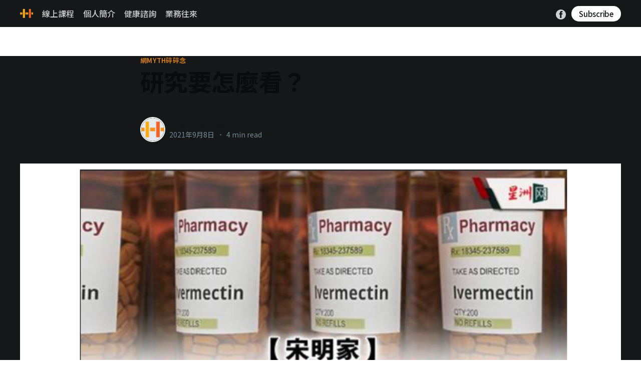

--- FILE ---
content_type: text/html; charset=utf-8
request_url: https://healthylane.life/2021/09/08/yan-jiu-yao-zen-mo-kan/
body_size: 10555
content:
<!DOCTYPE html>
<html lang="zh-TW">
<head>

    <title>研究要怎麼看？</title>
    <meta charset="utf-8" />
    <meta http-equiv="X-UA-Compatible" content="IE=edge" />
    <meta name="HandheldFriendly" content="True" />
    <meta name="viewport" content="width=device-width, initial-scale=1.0" />

    <link rel="stylesheet" type="text/css" href="/assets/built/screen.css?v=376dc7e6a1" />

    <link rel="icon" href="https://healthylane.life/content/images/size/w256h256/2019/10/cropped-50866801_2934308663249822_6471252663974494208_n-1.png" type="image/png">
    <link rel="canonical" href="https://healthylane.life/2021/09/08/yan-jiu-yao-zen-mo-kan/">
    <meta name="referrer" content="no-referrer-when-downgrade">
    <link rel="amphtml" href="https://healthylane.life/2021/09/08/yan-jiu-yao-zen-mo-kan/amp/">
    
    <meta property="og:site_name" content="HealthyLane">
    <meta property="og:type" content="article">
    <meta property="og:title" content="研究要怎麼看？">
    <meta property="og:description" content="先向作者說一聲不好意思，這樣截圖分享是不得已的，但我覺得這很重要，可是如果只是單純分享，reach一定非常低，到時候看到的人更少，所以才出此下策。完整文章內容鏈接我會放在底下。

以下我加了一些自己的感覺、解釋和比喻，這些都是我個人的行為，若有任何不恰當之處，皆與原作者無關。

&#x3D;&#x3D;&#x3D;

科學家為什麼要做研究？研究為什麼又要分等級？研究還要經過設計？研究結果還要做統計和分析？

其實就是為了避免“感覺”造成的誤會，

比如看到印度在使用ivermectin後確診病例下降，就“感覺”這是ivermectin的功勞, 就“感覺”這證明了ivermectin有效。

我們需要經過細看，才可以知道印度的病例下降和ivermectin的使用，其實並沒有因果關係，他們就只是剛好同時出現罷了。比如印度的病例下降是因為醫療崩潰的結果，

說真的，在那樣的環境之下，即使ivermectin真的有效，應該也沒有人有空去做完整的統計分析。

&#x3D;&#x3D;&#x3D;

人類是感性的動物，所以如果想要知道一個理性的答案，那就要把感性的部分去除掉。

&#x3D;&#x3D;&#x3D;

這篇文章有幾個點很重要，各位可以用心看看，

1，文中提到的阿根廷、">
    <meta property="og:url" content="https://healthylane.life/2021/09/08/yan-jiu-yao-zen-mo-kan/">
    <meta property="og:image" content="https://healthylane.life/content/images/2021/09/1038-224444252_6135030756537587_2870822808098403512_n.png">
    <meta property="article:published_time" content="2021-09-08T10:38:08.000Z">
    <meta property="article:modified_time" content="2021-09-08T10:38:08.000Z">
    <meta property="article:tag" content="網myth碎碎念">
    <meta property="article:tag" content="研究">
    <meta property="article:tag" content="科學">
    <meta property="article:tag" content="證據等級">
    <meta property="article:tag" content="理解">
    <meta property="article:tag" content="分享">
    <meta property="article:tag" content="文章">
    
    <meta property="article:publisher" content="https://www.facebook.com/healthylaneconsultation">
    <meta name="twitter:card" content="summary_large_image">
    <meta name="twitter:title" content="研究要怎麼看？">
    <meta name="twitter:description" content="先向作者說一聲不好意思，這樣截圖分享是不得已的，但我覺得這很重要，可是如果只是單純分享，reach一定非常低，到時候看到的人更少，所以才出此下策。完整文章內容鏈接我會放在底下。

以下我加了一些自己的感覺、解釋和比喻，這些都是我個人的行為，若有任何不恰當之處，皆與原作者無關。

&#x3D;&#x3D;&#x3D;

科學家為什麼要做研究？研究為什麼又要分等級？研究還要經過設計？研究結果還要做統計和分析？

其實就是為了避免“感覺”造成的誤會，

比如看到印度在使用ivermectin後確診病例下降，就“感覺”這是ivermectin的功勞, 就“感覺”這證明了ivermectin有效。

我們需要經過細看，才可以知道印度的病例下降和ivermectin的使用，其實並沒有因果關係，他們就只是剛好同時出現罷了。比如印度的病例下降是因為醫療崩潰的結果，

說真的，在那樣的環境之下，即使ivermectin真的有效，應該也沒有人有空去做完整的統計分析。

&#x3D;&#x3D;&#x3D;

人類是感性的動物，所以如果想要知道一個理性的答案，那就要把感性的部分去除掉。

&#x3D;&#x3D;&#x3D;

這篇文章有幾個點很重要，各位可以用心看看，

1，文中提到的阿根廷、">
    <meta name="twitter:url" content="https://healthylane.life/2021/09/08/yan-jiu-yao-zen-mo-kan/">
    <meta name="twitter:image" content="https://healthylane.life/content/images/2021/09/1038-224444252_6135030756537587_2870822808098403512_n.png">
    <meta name="twitter:label1" content="Written by">
    <meta name="twitter:data1" content="healthylanecons">
    <meta name="twitter:label2" content="Filed under">
    <meta name="twitter:data2" content="網myth碎碎念, 研究, 科學, 證據等級, 理解, 分享, 文章">
    <meta property="og:image:width" content="802">
    <meta property="og:image:height" content="613">
    
    <script type="application/ld+json">
{
    "@context": "https://schema.org",
    "@type": "Article",
    "publisher": {
        "@type": "Organization",
        "name": "HealthyLane",
        "url": "https://healthylane.life/",
        "logo": {
            "@type": "ImageObject",
            "url": "https://healthylane.life/content/images/2019/10/cropped-50866801_2934308663249822_6471252663974494208_n-1-1.png",
            "width": 60,
            "height": 60
        }
    },
    "author": {
        "@type": "Person",
        "name": "healthylanecons",
        "image": {
            "@type": "ImageObject",
            "url": "https://healthylane.life/content/images/2019/11/cf80e11ff9fe744254b69d216f812d1d-1.png",
            "width": 512,
            "height": 512
        },
        "url": "https://healthylane.life/author/healthylanecons/",
        "sameAs": []
    },
    "headline": "研究要怎麼看？",
    "url": "https://healthylane.life/2021/09/08/yan-jiu-yao-zen-mo-kan/",
    "datePublished": "2021-09-08T10:38:08.000Z",
    "dateModified": "2021-09-08T10:38:08.000Z",
    "image": {
        "@type": "ImageObject",
        "url": "https://healthylane.life/content/images/2021/09/1038-224444252_6135030756537587_2870822808098403512_n.png",
        "width": 802,
        "height": 613
    },
    "keywords": "網myth碎碎念, 研究, 科學, 證據等級, 理解, 分享, 文章",
    "description": "先向作者說一聲不好意思，這樣截圖分享是不得已的，但我覺得這很重要，可是如果只是單純分享，reach一定非常低，到時候看到的人更少，所以才出此下策。完整文章內容鏈接我會放在底下。\n\n以下我加了一些自己的感覺、解釋和比喻，這些都是我個人的行為，若有任何不恰當之處，皆與原作者無關。\n\n&#x3D;&#x3D;&#x3D;\n\n科學家為什麼要做研究？研究為什麼又要分等級？研究還要經過設計？研究結果還要做統計和分析？\n\n其實就是為了避免“感覺”造成的誤會，\n\n比如看到印度在使用ivermectin後確診病例下降，就“感覺”這是ivermectin的功勞, 就“感覺”這證明了ivermectin有效。\n\n我們需要經過細看，才可以知道印度的病例下降和ivermectin的使用，其實並沒有因果關係，他們就只是剛好同時出現罷了。比如印度的病例下降是因為醫療崩潰的結果，\n\n說真的，在那樣的環境之下，即使ivermectin真的有效，應該也沒有人有空去做完整的統計分析。\n\n&#x3D;&#x3D;&#x3D;\n\n人類是感性的動物，所以如果想要知道一個理性的答案，那就要把感性的部分去除掉。\n\n&#x3D;&#x3D;&#x3D;\n\n這篇文章有幾個點很重要，各位可以用心看看，\n\n1，文中提到的阿根廷、",
    "mainEntityOfPage": "https://healthylane.life/2021/09/08/yan-jiu-yao-zen-mo-kan/"
}
    </script>

    <meta name="generator" content="Ghost 5.100">
    <link rel="alternate" type="application/rss+xml" title="HealthyLane" href="https://healthylane.life/rss/">
    <script defer src="https://cdn.jsdelivr.net/ghost/portal@~2.46/umd/portal.min.js" data-i18n="true" data-ghost="https://healthylane.life/" data-key="dfe7bbbe59fe386b7c57855804" data-api="https://healthylane.life/ghost/api/content/" data-locale="zh-TW" crossorigin="anonymous"></script><style id="gh-members-styles">.gh-post-upgrade-cta-content,
.gh-post-upgrade-cta {
    display: flex;
    flex-direction: column;
    align-items: center;
    font-family: -apple-system, BlinkMacSystemFont, 'Segoe UI', Roboto, Oxygen, Ubuntu, Cantarell, 'Open Sans', 'Helvetica Neue', sans-serif;
    text-align: center;
    width: 100%;
    color: #ffffff;
    font-size: 16px;
}

.gh-post-upgrade-cta-content {
    border-radius: 8px;
    padding: 40px 4vw;
}

.gh-post-upgrade-cta h2 {
    color: #ffffff;
    font-size: 28px;
    letter-spacing: -0.2px;
    margin: 0;
    padding: 0;
}

.gh-post-upgrade-cta p {
    margin: 20px 0 0;
    padding: 0;
}

.gh-post-upgrade-cta small {
    font-size: 16px;
    letter-spacing: -0.2px;
}

.gh-post-upgrade-cta a {
    color: #ffffff;
    cursor: pointer;
    font-weight: 500;
    box-shadow: none;
    text-decoration: underline;
}

.gh-post-upgrade-cta a:hover {
    color: #ffffff;
    opacity: 0.8;
    box-shadow: none;
    text-decoration: underline;
}

.gh-post-upgrade-cta a.gh-btn {
    display: block;
    background: #ffffff;
    text-decoration: none;
    margin: 28px 0 0;
    padding: 8px 18px;
    border-radius: 4px;
    font-size: 16px;
    font-weight: 600;
}

.gh-post-upgrade-cta a.gh-btn:hover {
    opacity: 0.92;
}</style><script async src="https://js.stripe.com/v3/"></script>
    <script defer src="https://cdn.jsdelivr.net/ghost/sodo-search@~1.5/umd/sodo-search.min.js" data-key="dfe7bbbe59fe386b7c57855804" data-styles="https://cdn.jsdelivr.net/ghost/sodo-search@~1.5/umd/main.css" data-sodo-search="https://healthylane.life/" data-locale="zh-TW" crossorigin="anonymous"></script>
    
    <link href="https://healthylane.life/webmentions/receive/" rel="webmention">
    <script defer src="/public/cards.min.js?v=376dc7e6a1"></script>
    <link rel="stylesheet" type="text/css" href="/public/cards.min.css?v=376dc7e6a1">
    <script defer src="/public/member-attribution.min.js?v=376dc7e6a1"></script><style>:root {--ghost-accent-color: #df8319;}</style>
    <meta property="fb:app_id" content="262356508201631" />

<link rel="preconnect" href="https://fonts.googleapis.com">
<link rel="preconnect" href="https://fonts.gstatic.com" crossorigin>
<link href="https://fonts.googleapis.com/css2?family=Noto+Serif+TC:wght@200..900&display=swap" rel="stylesheet">
<link href="https://fonts.googleapis.com/css2?family=Noto+Sans+TC:wght@100..900&family=Noto+Serif+TC:wght@200..900&display=swap" rel="stylesheet">
<style>
    h1, h2, h3, h4, h5, h6 {
      font-family: 'Noto Sans TC', sans-serif;
    }
    body, p, span {
      //font-family: 'Noto Serif TC', serif;
      font-family: 'Noto Sans TC', sans-serif;
    }

    header{background-color: #161719 !important;}
</style>
<!-- Global site tag (gtag.js) - Google Analytics -->
<script async src="https://www.googletagmanager.com/gtag/js?id=UA-161603771-1"></script>
<script>
  window.dataLayer = window.dataLayer || [];
  function gtag(){dataLayer.push(arguments);}
  gtag('js', new Date());

  gtag('config', 'UA-161603771-1');
</script>
<script>
if (window.matchMedia && window.matchMedia('(prefers-color-scheme: dark)').matches) {
    document.documentElement.classList.add('dark-mode');
}
</script>
<script async defer crossorigin="anonymous" src="https://connect.facebook.net/en_US/sdk.js#xfbml=1&version=v7.0&appId=262356508201631&autoLogAppEvents=1" nonce="0ou2aij4"></script>

</head>
<body class="post-template tag-e7-b6-b2myth-e7-a2-8e-e7-a2-8e-e5-bf-b5 tag-yan-jiu tag-ke-xue tag-zheng-ju-deng-ji tag-li-jie tag-fen-xiang tag-wen-zhang">
    <div id="fb-root"></div>
<div class="viewport">

    <header id="gh-head" class="gh-head has-cover">
        <nav class="gh-head-inner inner gh-container">

            <div class="gh-head-brand">
                <a class="gh-head-logo" href="https://healthylane.life">
                        <img src="https://healthylane.life/content/images/2019/10/cropped-50866801_2934308663249822_6471252663974494208_n-1-1.png" alt="HealthyLane" />
                </a>
                <a class="gh-burger" role="button">
                    <div class="gh-burger-box">
                        <div class="gh-burger-inner"></div>
                    </div>
                </a>
            </div>
            <div class="gh-head-menu">
                <ul class="nav">
    <li class="nav-xian-shang-ke-cheng"><a href="https://paytrack.procoly.com/product/purchase/%E6%9E%97%E5%86%A0%E8%89%AF%E7%BA%BF%E4%B8%8A%E8%AF%BE%E7%A8%8B/LIM%20PEI%20CHIN/13/2021021831615755">線上課程</a></li>
    <li class="nav-ge-ren-jian-jie"><a href="https://healthylane.life/about/">個人簡介</a></li>
    <li class="nav-jian-kang-zi-xun"><a href="https://healthylane.life/consult/">健康諮詢</a></li>
    <li class="nav-ye-wu-wang-lai"><a href="https://healthylane.life/contact/">業務往來</a></li>
</ul>

            </div>
            <div class="gh-head-actions">
                <div class="gh-social">
                        <a class="gh-social-facebook" href="https://www.facebook.com/healthylaneconsultation" title="Facebook" target="_blank" rel="noopener"><svg viewBox="0 0 32 32" xmlns="http://www.w3.org/2000/svg"><path d="M16 0c8.837 0 16 7.163 16 16s-7.163 16-16 16S0 24.837 0 16 7.163 0 16 0zm5.204 4.911h-3.546c-2.103 0-4.443.885-4.443 3.934.01 1.062 0 2.08 0 3.225h-2.433v3.872h2.509v11.147h4.61v-11.22h3.042l.275-3.81h-3.397s.007-1.695 0-2.187c0-1.205 1.253-1.136 1.329-1.136h2.054V4.911z" /></svg></a>
                </div>

                    <a class="gh-head-button" href="#/portal/signup">Subscribe</a>
            </div>
        </nav>
    </header>

    <main>
        



<article class="article post tag-e7-b6-b2myth-e7-a2-8e-e7-a2-8e-e5-bf-b5 tag-yan-jiu tag-ke-xue tag-zheng-ju-deng-ji tag-li-jie tag-fen-xiang tag-wen-zhang">

    <header class="article-header gh-canvas">

        <section class="article-tag">
            <a href="https://healthylane.life/tag/e7-b6-b2myth-e7-a2-8e-e7-a2-8e-e5-bf-b5/">網myth碎碎念</a>
        </section>

        <h1 class="article-title">研究要怎麼看？</h1>


        <div class="article-byline">
            <section class="article-byline-content">
                <ul class="author-list">
                    <li class="author-list-item">
                        <a href="/author/healthylanecons/" class="author-avatar">
                            <img class="author-profile-image" src="/content/images/size/w100/2019/11/cf80e11ff9fe744254b69d216f812d1d-1.png" alt="healthylanecons" />
                        </a>
                    </li>
                </ul>
                <div class="article-byline-meta">
                    <h4 class="author-name"><a href="/author/healthylanecons/">healthylanecons</a></h4>
                    <div class="byline-meta-content">
                        <time class="byline-meta-date" datetime="2021-09-08">2021年9月8日</time>
                        <span class="byline-reading-time"><span class="bull">&bull;</span> 4 min read</span>
                    </div>
                </div>
            </section>
        </div>

        <figure class="article-image">
            <img
                srcset="/content/images/size/w300/2021/09/1038-224444252_6135030756537587_2870822808098403512_n.png 300w,
                        /content/images/size/w600/2021/09/1038-224444252_6135030756537587_2870822808098403512_n.png 600w,
                        /content/images/size/w1000/2021/09/1038-224444252_6135030756537587_2870822808098403512_n.png 1000w,
                        /content/images/size/w2000/2021/09/1038-224444252_6135030756537587_2870822808098403512_n.png 2000w"
                sizes="(min-width: 1400px) 1400px, 92vw"
                src="/content/images/size/w2000/2021/09/1038-224444252_6135030756537587_2870822808098403512_n.png"
                alt="研究要怎麼看？"
            />
        </figure>
    </header>

    <section class="gh-content gh-canvas">
        <p>先向作者說一聲不好意思，這樣截圖分享是不得已的，但我覺得這很重要，可是如果只是單純分享，reach一定非常低，到時候看到的人更少，所以才出此下策。完整文章內容鏈接我會放在底下。<br><br>以下我加了一些自己的感覺、解釋和比喻，這些都是我個人的行為，若有任何不恰當之處，皆與原作者無關。<br><br>===<br><br>科學家為什麼要做研究？研究為什麼又要分等級？研究還要經過設計？研究結果還要做統計和分析？<br><br>其實就是為了避免“感覺”造成的誤會，<br><br>比如看到印度在使用ivermectin後確診病例下降，就“感覺”這是ivermectin的功勞, 就“感覺”這證明了ivermectin有效。<br><br>我們需要經過細看，才可以知道印度的病例下降和ivermectin的使用，其實並沒有因果關係，他們就只是剛好同時出現罷了。比如印度的病例下降是因為醫療崩潰的結果，<br><br>說真的，在那樣的環境之下，即使ivermectin真的有效，應該也沒有人有空去做完整的統計分析。<br><br>===<br><br>人類是感性的動物，所以如果想要知道一個理性的答案，那就要把感性的部分去除掉。<br><br>===<br><br>這篇文章有幾個點很重要，各位可以用心看看，<br><br>1，文中提到的阿根廷、埃及、孟加拉的實驗，其實還不到【隨機對照實驗】的等級，而且研究的人數很少，所以他們得出的研究結果雖然是正面的，但證據等級不足，<br><br>為什麼隨機和研究人數多這麼重要？很簡單，你如果今天特別選一個地方，訪問幾隻小貓說現任政府做的好不好？得到的答案是【很好很棒】。你會以這幾隻小貓的回答來確定現任政府做的很好很棒嗎？<br><br>當然是不行的，你一定是要去很多地方，訪問很多人，得到的答案才是比較合乎現實狀況的，對嗎？<br><br>===<br><br>2，不要只看【有效】的研究，別忘了還有證明【無效】的研究，<br><br>不要只看到有國家【使用】，別忘了還有些國家【取消使用】了，<br><br>這些都是【不知道自己有東西是不知道的】，有上過個人成長課程的人應該都有聽過這句話吧？我們要謙卑，而不是“感覺”自己看到的就已經是事實的全部。<br><br>對嗎？<br><br>===<br><br>3，證據是有分等級的，有低等、中等、高等的證據，<br><br>還有文中提到的meta-analysis（元分析 / 薈萃分析），有上過 <a href="https://www.facebook.com/hashtag/%E7%87%9F%E9%A4%8A%E8%A8%93%E7%B7%B4%E5%93%A1?__eep__=6&__tn__=*NK*F">#營養訓練員</a> 和 <a href="https://www.facebook.com/hashtag/%E7%8B%90%E6%89%AF%E9%98%B2%E5%BD%88%E8%A1%A3?__eep__=6&__tn__=*NK*F">#狐扯防彈衣</a> 的學員應該不陌生，<br><br>只要沒有些概念，就很容易被那些等級很低的“研究證明”和“專家說”弄到以為你已經找到仙丹了。<br><br>===<br><br>很多時候我在解釋一些研究，都會有人說“研究很難看”“看不懂”，<br><br>看不懂，就要學，就要多看，要不然就是多思考，而不是只選你喜歡的來信，也不是隨便就來一句“不要以為科學代表一切”，拗不過了就講是“藥廠的陰謀”。<br><br>確實，科學不代表一切，但這個level的問題，我們只用科學來解釋就夠了的，<br><br>藥廠確實會有陰謀，但如果這藥真的有效，藥廠要發揮陰謀“本色”，他們會有更多、更黑、更隱秘、賺更多、你們看不到也看不懂的方法來做。<br><br><a href="https://www.facebook.com/hashtag/%E5%A5%BD%E6%96%87%E5%85%B1%E8%B3%9E?__eep__=6&__tn__=*NK*F">#好文共賞</a><br><br><a href="https://www.facebook.com/hashtag/%E4%B8%8D%E9%81%8E%E8%A6%81%E7%9C%8B%E5%BE%97%E6%87%82%E6%9C%89%E4%B8%80%E5%AE%9A%E7%9A%84%E9%96%80%E6%AA%BB?__eep__=6&__tn__=*NK*F">#不過要看得懂有一定的門檻</a><br><br><a href="https://www.facebook.com/hashtag/%E7%9C%8B%E5%AE%8C%E4%BA%86%E7%B5%A6%E4%BD%A0%E6%8B%8D%E6%8B%8D%E6%89%8B?__eep__=6&__tn__=*NK*F">#看完了給你拍拍手</a></p><p>===</p><p><a href="http://thorac.dxy.cn/article/789364?keywords=ivermectin&fbclid=IwAR1PspKf13URKWvvablJBURMRhN857DTGvbIzFoUnWpIB4U0zscQfLvBgnQ&ref=healthylane.life" rel="nofollow noopener">http://thorac.dxy.cn/article/789364?keywords=ivermectin</a></p><p>有網友傳一位中國的醫生博士在youtube上的發表的影片來詢問該博士的言論和資料是否可信，其實我的態度還是一樣，如果不會看研究，但還是要選一邊來信，那我會選專家比較多的那一邊。常有人說FDA和WHO有利益關係，所以不通過ivermectin大眾使用，那我另外介紹一個中國的醫療網站的分享。丁香園是中國的一個醫學知識分享網站，目前算是蠻中立的。裡面的作者、專家、學者、醫生、教授、博士也很多，而這是他們發表的一篇關於ivermectin的解釋。各位可以看看。</p><p>===</p><p><a href="https://www.sinchew.com.my/content/content_2520057.html?fbclid=IwAR3wFCZiiUrjTIvAzvd-xdnIS3I_DIDKWErWwE6rJ99zdTlsWkOFbzGwDsI&ref=healthylane.life" rel="nofollow noopener">https://www.sinchew.com.my/content/content_2520057.html...</a></p><p>原文在這。</p>
    </section>

    <section class="article-comments gh-canvas">
        <div class="fb-comments" data-href="https://healthylane.life/2021/09/08/yan-jiu-yao-zen-mo-kan/" data-order-by="time" data-numposts="10" data-width="100%"></div>
    </section>

    <br />
    <br />
    <section class="gh-canvas gh-content">
        <figure class="kg-card kg-image-card">
            <img src="/content/images/2020/06/74185442_3408847309155959_2257913776940515328_o-2-30.jpg" class="kg-image" alt="知識就是力量!">
        </figure>
    </section>

</article>

<section class="footer-cta">
    <div class="inner">
        <h2>Sign up for more like this.</h2>
        <a class="footer-cta-button" href="#/portal">
            <div>Enter your email</div>
            <span>Subscribe</span>
        </a>
    </div>
</section>


<aside class="read-more-wrap">
    <div class="read-more inner">


                    
<article class="post-card post ">

    <a class="post-card-image-link" href="/2026/01/23/chi-bao-jian-pin-fang-jin-shi/">
        <img class="post-card-image"
            srcset="/content/images/size/w300/2026/01/2074-487709973_1237899611228057_213082664402324703_n.jpg 300w,
                    /content/images/size/w600/2026/01/2074-487709973_1237899611228057_213082664402324703_n.jpg 600w,
                    /content/images/size/w1000/2026/01/2074-487709973_1237899611228057_213082664402324703_n.jpg 1000w,
                    /content/images/size/w2000/2026/01/2074-487709973_1237899611228057_213082664402324703_n.jpg 2000w"
            sizes="(max-width: 1000px) 400px, 800px"
            src="/content/images/size/w600/2026/01/2074-487709973_1237899611228057_213082664402324703_n.jpg"
            alt="吃保健品防近視？"
            loading="lazy"
        />
    </a>

    <div class="post-card-content">

        <a class="post-card-content-link" href="/2026/01/23/chi-bao-jian-pin-fang-jin-shi/">
            <header class="post-card-header">
                <h2 class="post-card-title">吃保健品防近視？</h2>
            </header>
            <section class="post-card-excerpt">
                <p>想要減少小朋友患上近視的可能性，主要要留意的有幾點：

1，不要 #近距離用眼，不論是看書、看電腦、看手機都一樣，最好是看一段時間就看向戶外的遠方幾分鐘

2，每天2小時的 #戶外活動，主要是【自然光】的刺激可以抑制眼球的拉長（近視就是眼球變長，所以焦點不准了）

3，睡眠充足，睡滿8小時

4，多吃紅色、黃色、綠色的蔬菜水果，可以每天3個拳頭的蔬菜，2個拳頭的水果最好

.
.
.

其次就是遺傳了，父母有近視的話，小朋友有近視的可能性也會比較高，

但是只是可能性比較高，不代表一定會，有做好第1 part的正確用眼習慣是可以降低可能性的。

.
.
.

吃保健品的幫助，有，但是很小，

應該是說，如果你有做好那些正確用眼習慣，吃保健品的效果才會比較大，

如果是都每天在暗暗的室內近距離看亮亮的手機熒幕，那不論你給他吃什麼，都基本不會有效果。

.
.
.

最後，近視一旦形成，是很難通過飲食和補充品來恢復如初的，但如果亡羊補牢，是可以讓近視度數基本維持不亂飆的，

比如我的近視度從小學4年紀到今天都是一樣的。

啊～如果這麼容易就可以逆轉近視的話，</p>
            </section>
        </a>

        <footer class="post-card-meta">
            <ul class="author-list">
                <li class="author-list-item">
                    <a href="/author/healthylanecons/" class="static-avatar">
                        <img class="author-profile-image" src="/content/images/size/w100/2019/11/cf80e11ff9fe744254b69d216f812d1d-1.png" alt="healthylanecons" />
                    </a>
                </li>
            </ul>
            <div class="post-card-byline-content">
                <span><a href="/author/healthylanecons/">healthylanecons</a></span>
                <span class="post-card-byline-date"><time datetime="2026-01-23">2026年1月23日</time> <span class="bull">&bull;</span> 2 min read</span>
            </div>
        </footer>

    </div>

</article>
                    
<article class="post-card post ">

    <a class="post-card-image-link" href="/2026/01/23/kan-wen-fen-bian-zhen-jia/">
        <img class="post-card-image"
            srcset="/content/images/size/w300/2026/01/2072-486518859_1236029024748449_6659220589450183849_n.jpg 300w,
                    /content/images/size/w600/2026/01/2072-486518859_1236029024748449_6659220589450183849_n.jpg 600w,
                    /content/images/size/w1000/2026/01/2072-486518859_1236029024748449_6659220589450183849_n.jpg 1000w,
                    /content/images/size/w2000/2026/01/2072-486518859_1236029024748449_6659220589450183849_n.jpg 2000w"
            sizes="(max-width: 1000px) 400px, 800px"
            src="/content/images/size/w600/2026/01/2072-486518859_1236029024748449_6659220589450183849_n.jpg"
            alt="看文分辨真假"
            loading="lazy"
        />
    </a>

    <div class="post-card-content">

        <a class="post-card-content-link" href="/2026/01/23/kan-wen-fen-bian-zhen-jia/">
            <header class="post-card-header">
                <h2 class="post-card-title">看文分辨真假</h2>
            </header>
            <section class="post-card-excerpt">
                <p>ok，直接講真相：

先講蛤～這個真相比較枯燥，比較需要用腦，

研究是在說，有一個名為 TGF-beta（轉化生長因子-β）的物質，這物質的作用是在癌症前期可以 #抑制 癌症的發展，但如果到了癌症後期，它反而可能會反過來幫助癌症發展的更快。

研究者就是在研究並確認這件事。

他們用來【基因改造的試驗老鼠】來做實驗，發現在給老鼠【某一種】化療藥和電療之後， TGF-beta 的含量提高，同時，老鼠體內的癌細胞數量和【癌症轉移】也提高了。

之後他們使用另一種抑制TGF-beta的抗體後，這個不良效應就停止了。

這是他們做的研究，然後【某些人】就斷章取義，就講這研究證明了【化療會造成癌症加速擴散】，

然後這篇研究發表在美國的期刊上，就變成【美國承認】了。

一切就是這麼樸實，簡單，且無腦。

.
.
.

真相是

1，這並不是“證明”了【所有】的化療和電療都會刺激TGF-beta的提高，</p>
            </section>
        </a>

        <footer class="post-card-meta">
            <ul class="author-list">
                <li class="author-list-item">
                    <a href="/author/healthylanecons/" class="static-avatar">
                        <img class="author-profile-image" src="/content/images/size/w100/2019/11/cf80e11ff9fe744254b69d216f812d1d-1.png" alt="healthylanecons" />
                    </a>
                </li>
            </ul>
            <div class="post-card-byline-content">
                <span><a href="/author/healthylanecons/">healthylanecons</a></span>
                <span class="post-card-byline-date"><time datetime="2026-01-23">2026年1月23日</time> <span class="bull">&bull;</span> 4 min read</span>
            </div>
        </footer>

    </div>

</article>
                    
<article class="post-card post ">

    <a class="post-card-image-link" href="/2025/12/17/pai-su-yi-sheng-jun/">
        <img class="post-card-image"
            srcset="/content/images/size/w300/2025/12/2074-492001963_1257047319313286_6878775326115740646_n.jpg 300w,
                    /content/images/size/w600/2025/12/2074-492001963_1257047319313286_6878775326115740646_n.jpg 600w,
                    /content/images/size/w1000/2025/12/2074-492001963_1257047319313286_6878775326115740646_n.jpg 1000w,
                    /content/images/size/w2000/2025/12/2074-492001963_1257047319313286_6878775326115740646_n.jpg 2000w"
            sizes="(max-width: 1000px) 400px, 800px"
            src="/content/images/size/w600/2025/12/2074-492001963_1257047319313286_6878775326115740646_n.jpg"
            alt="排塑益生菌"
            loading="lazy"
        />
    </a>

    <div class="post-card-content">

        <a class="post-card-content-link" href="/2025/12/17/pai-su-yi-sheng-jun/">
            <header class="post-card-header">
                <h2 class="post-card-title">排塑益生菌</h2>
            </header>
            <section class="post-card-excerpt">
                <p>確實，目前有體外研究（in vitro）和動物實驗發現了某些益生菌有吸附塑料微粒並幫助身體排出，

雖還沒有人體試驗，但我想效果應該是跟動物實驗類似。

只不過，需要留意的是：【塑料微粒是本來就會大部分被排出體外的】，

會造成不良影響的，本來就是留下來被吸收了的那小部分，而這些益生菌可以吸附的，是那些【還沒有被身體吸收】的塑料微粒，從而減少他們被吸收進體內的機會，

並不是把已經被吸收進體內並且已經造成影響的塑料微粒從組織中吸出來排掉，這效果跟大家以為的可能有一點不一樣。

（排重金屬的情況也類似）

.
.
.

另外，這研究是某國的某微生物公司贊助的，三位作者也都是該生物公司的員工。

研究中提到的兩種益生菌是不是他們公司的工程菌（改造出來的菌）我目前還不確定，

但如果因為這研究結果就以為所有益生菌都有排塑效果，那就錯了蛤，

效果這麼好的，是那2種菌罷了，而不是所有菌（他們測了784種菌，只有2個有這麼好效果）

所以接下來一定會有很多什麼【排塑益生菌】之類的廣告，大家自己擦亮眼睛蛤～

.
.
.

另外提一嘴：

塑料微粒會大部分排出體外這件事，就是為什麼我們很可能每個月</p>
            </section>
        </a>

        <footer class="post-card-meta">
            <ul class="author-list">
                <li class="author-list-item">
                    <a href="/author/healthylanecons/" class="static-avatar">
                        <img class="author-profile-image" src="/content/images/size/w100/2019/11/cf80e11ff9fe744254b69d216f812d1d-1.png" alt="healthylanecons" />
                    </a>
                </li>
            </ul>
            <div class="post-card-byline-content">
                <span><a href="/author/healthylanecons/">healthylanecons</a></span>
                <span class="post-card-byline-date"><time datetime="2025-12-17">2025年12月17日</time> <span class="bull">&bull;</span> 2 min read</span>
            </div>
        </footer>

    </div>

</article>

    </div>
</aside>


    </main>

    <footer class="site-footer outer">
        <div class="inner">
            <section class="copyright"><a href="https://healthylane.life">HealthyLane</a> &copy; 2026</section>
            <nav class="site-footer-nav">
                
            </nav>
            <div><a href="https://ghost.org/" target="_blank" rel="noopener">Powered by Ghost</a></div>
        </div>
    </footer>

</div>


<script
    src="https://code.jquery.com/jquery-3.5.1.min.js"
    integrity="sha256-9/aliU8dGd2tb6OSsuzixeV4y/faTqgFtohetphbbj0="
    crossorigin="anonymous">
</script>
<script src="/assets/built/casper.js?v=376dc7e6a1"></script>
<script>
$(document).ready(function () {
    // Mobile Menu Trigger
    $('.gh-burger').click(function () {
        $('body').toggleClass('gh-head-open');
    });
    // FitVids - Makes video embeds responsive
    $(".gh-content").fitVids();
});
</script>



</body>
</html>
